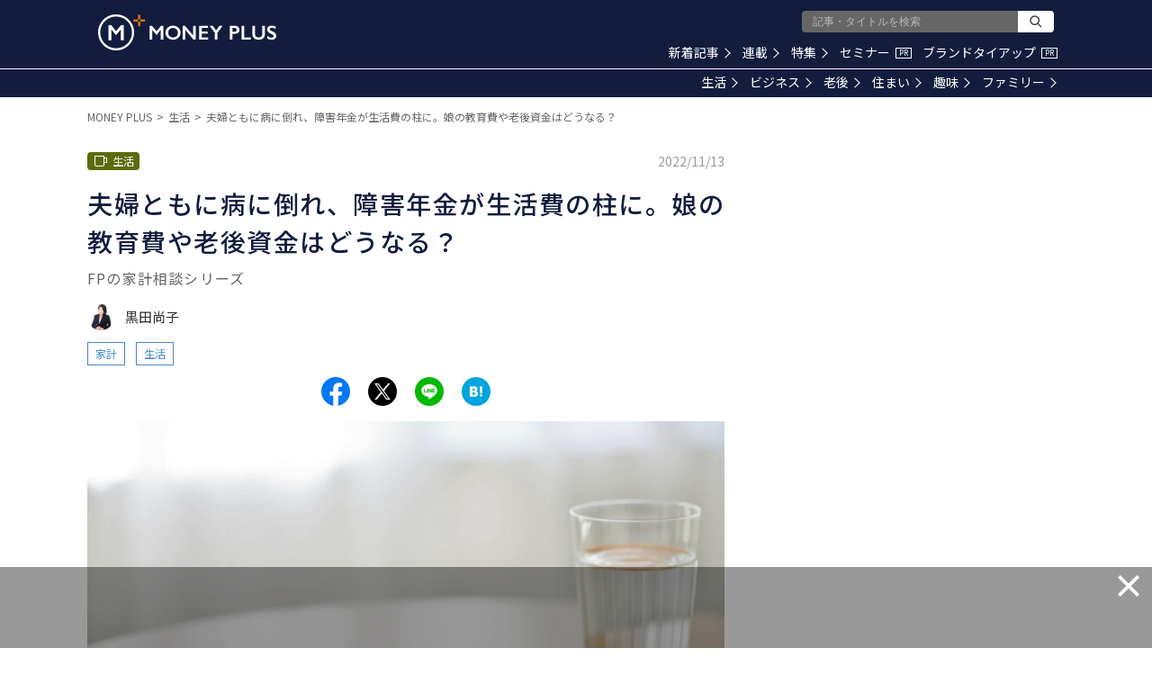

--- FILE ---
content_type: text/html; charset=utf-8
request_url: https://www.google.com/recaptcha/api2/aframe
body_size: 182
content:
<!DOCTYPE HTML><html><head><meta http-equiv="content-type" content="text/html; charset=UTF-8"></head><body><script nonce="RmCMuZRkajiumiHi0EVyuw">/** Anti-fraud and anti-abuse applications only. See google.com/recaptcha */ try{var clients={'sodar':'https://pagead2.googlesyndication.com/pagead/sodar?'};window.addEventListener("message",function(a){try{if(a.source===window.parent){var b=JSON.parse(a.data);var c=clients[b['id']];if(c){var d=document.createElement('img');d.src=c+b['params']+'&rc='+(localStorage.getItem("rc::a")?sessionStorage.getItem("rc::b"):"");window.document.body.appendChild(d);sessionStorage.setItem("rc::e",parseInt(sessionStorage.getItem("rc::e")||0)+1);localStorage.setItem("rc::h",'1769031474025');}}}catch(b){}});window.parent.postMessage("_grecaptcha_ready", "*");}catch(b){}</script></body></html>

--- FILE ---
content_type: application/javascript; charset=utf-8
request_url: https://fundingchoicesmessages.google.com/f/AGSKWxU7PzdAwV9F7i2nRXfuNVvSm9abQqmZKUiZU6v57F-5qPg_JyqqJ7IhDci1wJrXGslZwPYA98EvtQWAbeZu_Z9eUmBtk2NCNaToP40zMgVwXHIieUBsEABOR97IPFvXqgXn03roLaGpj3QxqI-q6usUWGTsAegfxkVb-KA2RMsAAE1BFBuSQlfcHcdM/_/ad_base./adv/rdb./cdn-ad-/adcheck?/popunder2.
body_size: -1290
content:
window['989deb7c-d9d7-49d5-9119-49b140c9f1b7'] = true;